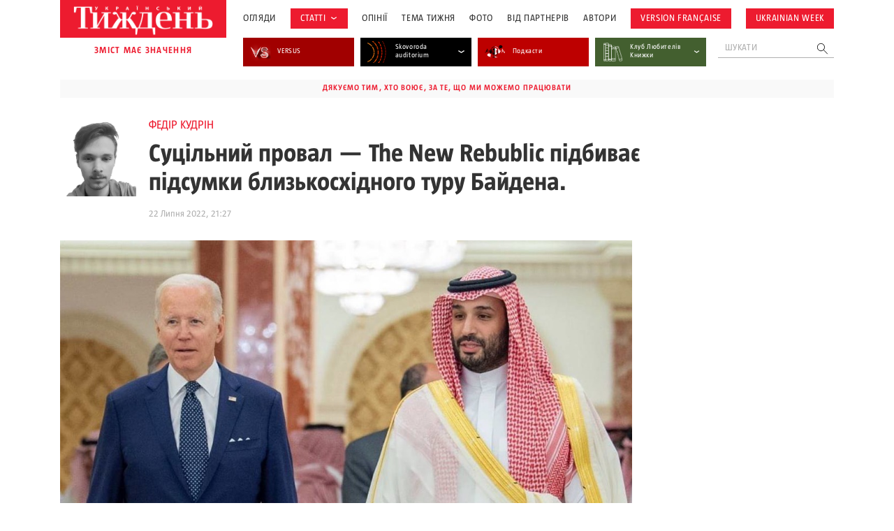

--- FILE ---
content_type: text/html; charset=UTF-8
request_url: https://tyzhden.ua/wp-admin/admin-ajax.php
body_size: 1032
content:
<div class="news-items"><div class="news-item post327526">
		<a href="https://tyzhden.ua/vid-vyrobnytstva-zbroi-do-zakhystu-enerhomerezh-iak-polshcha-hotuietsia-do-mozhlyvoi-vijny/" class="notLinkStyle" title="Від виробництва зброї до захисту енергомереж: як Польща готується до можливої війни">
			<div class="over"><div class="back" style="background-image: url(https://tyzhden.ua/wp-content/uploads/2025/11/brsk.jpg)";></div></div>
			<div class="post-block">
				<div class="info">
					
					<time class="date">14 Листопада, 2025</time>
				</div>
				<h3 class="title">Від виробництва зброї до захисту енергомереж: як Польща готується до можливої війни</h3>
				<div class="auth"><span onclick="location.href='https://tyzhden.ua/person/anastasiia-krupka/';return false;">Анастасія Крупка </span></div>
			</div>
		</a>
	</div><div class="news-item post327515">
		<a href="https://tyzhden.ua/svitova-presa-pro-koruptsijnyj-skandal-v-ukraini-te-shcho-tochno-vykorystaie-rosiia/" class="notLinkStyle" title="Світова преса про корупційний скандал в Україні: те, що точно використає Росія">
			<div class="over"><div class="back" style="background-image: url(https://tyzhden.ua/wp-content/uploads/2025/11/wscrr.jpg)";></div></div>
			<div class="post-block">
				<div class="info">
					
					<time class="date">13 Листопада, 2025</time>
				</div>
				<h3 class="title">Світова преса про корупційний скандал в Україні: те, що точно використає Росія</h3>
				<div class="auth"><span onclick="location.href='https://tyzhden.ua/person/vorozhbyt-olha/';return false;">Ольга Ворожбит </span></div>
			</div>
		</a>
	</div><div class="news-item post327508">
		<a href="https://tyzhden.ua/najbilsh-tryvalyj-shatdaun-u-ssha-pozadu-choho-ochikuvaty-dali/" class="notLinkStyle" title="Найбільш тривалий шатдаун у США позаду: чого очікувати далі?">
			<div class="over"><div class="back" style="background-image: url(https://tyzhden.ua/wp-content/uploads/2025/11/shtdwn.jpg)";></div></div>
			<div class="post-block">
				<div class="info">
					
					<time class="date">13 Листопада, 2025</time>
				</div>
				<h3 class="title">Найбільш тривалий шатдаун у США позаду: чого очікувати далі?</h3>
				<div class="auth"><span onclick="location.href='https://tyzhden.ua/person/anastasiia-krupka/';return false;">Анастасія Крупка </span></div>
			</div>
		</a>
	</div><div class="news-item post327510">
		<a href="https://tyzhden.ua/operatsiia-midas-koruptsiia-chy-derzhavna-zrada/" class="notLinkStyle" title="Операція «Мідас»: корупція чи державна зрада?">
			<div class="over"><div class="back" style="background-image: url(https://tyzhden.ua/wp-content/uploads/2025/11/nb.jpg)";></div></div>
			<div class="post-block">
				<div class="info">
					
					<time class="date">13 Листопада, 2025</time>
				</div>
				<h3 class="title">Операція «Мідас»: корупція чи державна зрада?</h3>
				<div class="auth"><span onclick="location.href='https://tyzhden.ua/person/viktor-taran/';return false;">Віктор Таран </span></div>
			</div>
		</a>
	</div><div class="news-item post327504">
		<a href="https://tyzhden.ua/mene-zvut-kalendar-sumna-tekhnika-v-tsekhu-majbutnoho/" class="notLinkStyle" title="«Мене звуть Календар»: сумна техніка в цеху майбутнього">
			<div class="over"><div class="back" style="background-image: url(https://tyzhden.ua/wp-content/uploads/2025/11/ul-klndr.jpg)";></div></div>
			<div class="post-block">
				<div class="info">
					<span class="cat cat-29067" onclick="location.href='https://tyzhden.ua/category/aktsenty/retsenzii/';return false;">Рецензії</span>
					<time class="date">13 Листопада, 2025</time>
				</div>
				<h3 class="title">«Мене звуть Календар»: сумна техніка в цеху майбутнього</h3>
				<div class="auth"><span onclick="location.href='https://tyzhden.ua/person/hanna-uliura/';return false;">Ганна Улюра </span></div>
			</div>
		</a>
	</div><div class="news-item post327415">
		<a href="https://tyzhden.ua/oflajn-i-tsyfrovyj-detoks-iak-nova-rozkish-i-pryvilej/" class="notLinkStyle" title="Офлайн і цифровий детокс як нова розкіш і привілей">
			<div class="over"><div class="back" style="background-image: url(https://tyzhden.ua/wp-content/uploads/2025/11/off.jpg)";></div></div>
			<div class="post-block">
				<div class="info">
					
					<time class="date">10 Листопада, 2025</time>
				</div>
				<h3 class="title">Офлайн і цифровий детокс як нова розкіш і привілей</h3>
				<div class="auth"><span onclick="location.href='https://tyzhden.ua/person/nestelieiev-maksym/';return false;">Максим Нестелєєв </span></div>
			</div>
		</a>
	</div><div class="news-item post327385">
		<a href="https://tyzhden.ua/khto-takyj-zoran-mamdani-novyj-mer-niu-jorka/" class="notLinkStyle" title="Хто такий Зоран Мамдані, новий мер Нью-Йорка">
			<div class="over"><div class="back" style="background-image: url(https://tyzhden.ua/wp-content/uploads/2025/11/Mamdani.jpg)";></div></div>
			<div class="post-block">
				<div class="info">
					
					<time class="date">7 Листопада, 2025</time>
				</div>
				<h3 class="title">Хто такий Зоран Мамдані, новий мер Нью-Йорка</h3>
				<div class="auth"><span onclick="location.href='https://tyzhden.ua/person/anastasiia-krupka/';return false;">Анастасія Крупка </span></div>
			</div>
		</a>
	</div></div><a href="https://tyzhden.ua/category/aktsenty/" class="load-more notLinkStyle">показати ще</a>

--- FILE ---
content_type: text/html; charset=utf-8
request_url: https://www.google.com/recaptcha/api2/aframe
body_size: 183
content:
<!DOCTYPE HTML><html><head><meta http-equiv="content-type" content="text/html; charset=UTF-8"></head><body><script nonce="bNR6UJjg8Hl_rcmKbyrkcw">/** Anti-fraud and anti-abuse applications only. See google.com/recaptcha */ try{var clients={'sodar':'https://pagead2.googlesyndication.com/pagead/sodar?'};window.addEventListener("message",function(a){try{if(a.source===window.parent){var b=JSON.parse(a.data);var c=clients[b['id']];if(c){var d=document.createElement('img');d.src=c+b['params']+'&rc='+(localStorage.getItem("rc::a")?sessionStorage.getItem("rc::b"):"");window.document.body.appendChild(d);sessionStorage.setItem("rc::e",parseInt(sessionStorage.getItem("rc::e")||0)+1);localStorage.setItem("rc::h",'1763312946224');}}}catch(b){}});window.parent.postMessage("_grecaptcha_ready", "*");}catch(b){}</script></body></html>

--- FILE ---
content_type: text/css
request_url: https://tyzhden.ua/wp-content/plugins/mega-giga-gallery-slider/mega-giga-gallery-slider.css?ver=6.8.2
body_size: 635
content:
.MGGS {
    margin-top: 3.57em;
    margin-bottom: 4.29em;
    margin-right: auto;
    margin-left: auto;
    text-align: center;
    max-width: 100%;
}

.MGGS .gallery {
    margin: 0;
    display: block;
}

.MGGS .wp-caption-text.gallery-caption{
    font-size: 1em;
} 

.MGGS_gallery-slider {
    width: 44.3em;
    max-width: 100%;
    margin: 0 !important;
    position: relative;
}

.MGGS .gallery-item {
    margin: 0;
    position: relative;
}


.MGGS_gallery-icon {
    padding-top: 25.28em;
    background-position: center;
    background-size: cover;
    background-repeat: no-repeat;
    position: relative;
}
.MGGS_gallery-icon > a{
    position: absolute;
    display: block;
    width: 100%;
    height: 100%;
    top: 0;
    left: 0;
}

.MGGS .gallery-caption+.MGGS_gallery-icon {
    filter: brightness(0.6);
}

.MGGS .gallery-caption {
    height: 0;
}

.MGGS .slick-current>.gallery-caption {
    bottom: 12%;
    position: absolute;
    display: block;
    height: fit-content;
    color: white;
    z-index: 1;
    left: 50%;
    width: 80%;
    max-height: 5em;
    transform: translateX(-50%);
    overflow: hidden;
}

.MGGS .slick-current>.gallery-caption.t-mar{
    bottom: 6%;
} 

.MGGS_panel-control {
    position: relative;
}

.MGGS_panel-control .slick-dots {
    list-style: none;
    position: absolute;
    bottom: 0.77em;
    left: 50%;
    transform: translateX(-50%);
    width: 90%;
    max-height: 2em;
    overflow: hidden;
}

.MGGS_panel-control .slick-dots li {
    display: inline-block;
    width: 1.92em;
    height: 0.357em;
    position: relative;
    cursor: pointer;
    border-radius: 0;
}

.MGGS_panel-control .slick-dots li:not(:first-child) {
    margin-left: 0.43em;
}

.MGGS_panel-control .slick-dots button {
    font-size: 0;
    line-height: 0;
    display: block;
    width: 100%;
    height: 100%;
    padding: 0;
    cursor: pointer;
    color: transparent;
    border: 0;
    outline: none;
    background: rgba(255, 255, 255, 0.2);
    opacity: 1;
    margin: 0 auto;
    border-radius: 0;
}

.MGGS_panel-control .slick-dots .slick-active button {
    background: #FB2651;
}

.MGGS_panel-control .slick-dots li::before {
    position: absolute;
    top: 0;
    left: 0;
    content: '';
    height: 100%;
    width: 0%;
    transition: width .2s;
    background: #FB2651;
}

.MGGS_panel-control .slick-dots li:hover::before {
    width: 100%;
}

.MGGS_panel-control .slick-arrow {
    position: absolute;
    bottom: 0;
    width: 2.86em;
    height: 25.28em;
    cursor: pointer;
    background-repeat: no-repeat;
    background-position: center;
    background-size: 75% auto;
}

.MGGS_panel-control .next::before,
.MGGS_panel-control .prev::before {
    position: absolute;
    top: 0;
    content: '';
    height: 100%;
    width: 100%;
    opacity: 0;
    transition: opacity .6s;
    background: #161616;
    z-index: 2;
}

.MGGS_panel-control .next::before {
    right: 0;
}

.MGGS_panel-control .prev::before {
    left: 0;
}

.MGGS_panel-control .next:hover::before,
.MGGS_panel-control .prev:hover::before {
    opacity: 0.3;
}

.MGGS_panel-control .next {
    right: 0;
    background-image: url(./mggs_next.svg);

}

.MGGS_panel-control .prev {
    left: 0;
    background-image: url(./mggs_prev.svg);
}

.MGGS_gallery-thumb.landscape {
    padding-top: 5em;
    width: 6.875em; 
    background-position: center;
    background-size: cover;
    background-repeat: no-repeat;
    cursor: pointer;
    position: relative;
}

.MGGS_gallery-thumbs .gallery-item{
    margin-left: 0.425em;
    margin-right: 0.425em;
}

.MGGS_gallery-thumb.landscape::before{
    content: '';
    width: 100%;
    height: 100%;
    position: absolute;
    top: 0;
    left: 0;
    opacity: 0;
    border: 2px solid #FB2651;
    transition: opacity .3s;
}

.MGGS_gallery-thumb.landscape:hover::before{
    opacity: 1;
}

.MGGS_gallery-thumbs{
    margin-left: 0.425em;
    margin-top: 0.95em;
}

.slick-current.slick-active .MGGS_gallery-thumb.landscape{
    border: 2px solid #FB2651;
}

.MGGS_gallery-thumbs{
    width: 100% !important;
}

@media (min-width: 651px){
    .MGGS {
        width: fit-content;
    }
}
@media (max-width: 650px){
    .MGGS {
        width: 100vw;
    }

    .MGGS_gallery-thumbs{
        margin-left: 0.95em;
        margin-top: 0.95em;
    }
}

--- FILE ---
content_type: text/css
request_url: https://tyzhden.ua/wp-content/themes/romanuke/inc/fonts/fonts.css?ver=20250909
body_size: -264
content:
@font-face {
    font-family: 'UT_Magazine';
    src: url('UT_Magazine/UT_Magazine-Regular.otf') format('opentype');
    font-weight: normal;
    font-style: normal;
    font-display: swap;
}

@font-face {
    font-family: 'UT_Magazine';
    src: url('UT_Magazine/UT_Magazine-Bold.otf') format('opentype');
    font-weight: bold;
    font-style: normal;
    font-display: swap;
}

@font-face {
    font-family: 'UT_Magazine';
    src: url('UT_Magazine/UT_Magazine-SemiBold.otf') format('opentype');
    font-weight: 600;
    font-style: normal;
    font-display: swap;
}


--- FILE ---
content_type: text/css
request_url: https://tyzhden.ua/wp-content/themes/romanuke/inc/css/style.d.css?ver=20250909
body_size: 2274
content:
.section_inner {
	margin-top: 3.125em;
	margin-bottom: 6.25em;
}

.flex_s_c {
	flex-flow: row;
	align-items: center;
}

#header .b_logo img {
	height: 3.6875em;
}

.logo_text {
	margin-top: 1.05em;
	font-size: 0.875em;
}

.search-mob {
	display: none;
}

header input[type='text'] {
	font-size: 0.875em;
	border-bottom: solid 1px var(--font2);
	padding: 0.439em 2.57143em 0.439em 0.7143em;
	background-position: center;
	background-size: cover;
	background-repeat: no-repeat;
	font-weight: 400;
	line-height: 1.15;
}

header input[type='submit'] {
	top: 50%;
	right: 0;
	transform: translateY(-50%) translateX(-50%);
	background: url(../images/search.svg);
	width: 1.25em;
	padding-top: 1.25em;
	background-repeat: no-repeat;
	background-position: center;
	background-size: cover;
}


#header .menu-item.topics {
	background-color: var(--h-font);
	padding: .5em 1em;
	border: solid 1px var(--h-font);
	position: relative;
	cursor: pointer;
}

#header .menu-item.topics .sub-menu {
	top: 2.2222em;
    left: 0;
}

#header .menu-item.topics:hover>a {
	color: var(--h-font)
}

#header .menu-item.topics>svg path {
	stroke: var(--bckgr);
}

#header .menu-item.topics:hover:before {
	opacity: 1;
}

#header .menu-item.topics>a {
	color: var(--bckgr)
}

#header .menu-item.topics::before {
	content: '';
	position: absolute;
	width: 100%;
	height: 100%;
	background: var(--bckgr);
	transition: opacity .3s;
	top: 0;
	left: 0;
	opacity: 0;
}

#header .menu-item.topics:hover {}

input[type='text'],
input[type='email'],
input[type='number'],
input[type='color'],
input[type='date'],
input[type='datetime'],
input[type='search'],
input[type='tel'],
input[type='time'],
input[type='url'],
input[type='month'],
input[type='week'],
textarea,
select {
	font-size: 1em;
	padding: .85em 1em;
	margin-bottom: 1em;
}

textarea {
	max-height: 10em;
}

input[type='submit'],
button {
	font-size: .9em;
	line-height: 1.2778em;
	padding: .6667em 1.3889em;
}

.wpcf7-not-valid-tip {
	font-size: .7em;
	bottom: -.75em;
	line-height: 1.5em;
	padding: .2em 1em;
}

.wpcf7 form .wpcf7-response-output {
	margin: 1.111em 0 0;
	font-size: .9em;
	line-height: 1.2;
	padding: .6667em 1.3889em;
}

/* footer */
footer {
	padding-top: 5em;
	padding-bottom: 6.25em;
}

footer .cols3 {
	max-width: 30%;
}

footer .copy.mob {
	display: none;
}

footer .social {
	margin-top: 2.3125em;
}

footer .col2 {
	margin-top: 1.375em;
}

footer .col3 {
	max-width: 17.875em;
}

footer .copy {
	margin-top: 4.75em;
}

footer .soc:not(:last-child) {
	margin-right: 1.55em;
}

footer .soc svg {
	width: 2.5em;
}

footer .col3 svg {
	align-self: flex-start;
	min-width: 1.5em;
}

.tt {
	font-size: 1.75em;
}

.news-item {
	margin-bottom: 2em;
}

.back {
	padding-top: 20em;
	transition: transform .5s;
}

.info {
	margin-top: 0.7em;
	font-size: 0.875em;
}

.over {
	overflow: hidden;
}

.news-item:hover .back {
	transform: scale(1.2);
}

.news-item .title {
	margin: 0.625em 0;
	font-weight: 400;
	font-size: 1em;
	line-height: 125%;
}

.widgets .social {
	display: flex;
	flex-wrap: wrap;
	justify-content: space-between;
}

.widgets .social svg {
	vertical-align: middle;
	width: 2em;
}

.cat {
	padding: 0.3125em 0.7142em;
	transition: all .2s;
}

.load-more {
	position: relative;
	transition: color .2s;
	padding: 1em 2.5em;
}

.load-more::before {
	content: '';
	position: absolute;
	width: 0;
	height: 100%;
	background: var(--h-font);
	transition: width .3s;
	top: 0;
	left: 0;
	z-index: -1;
}

.load-more:hover::before {
	width: 100%;
}

.load-more:hover {
	color: var(--bckgr) !important;
}

.gr.mob {
	opacity: 0;
	z-index: -11;
	visibility: hidden;
	position: absolute;
}

#header .b_menu_header-2 .sub-menu a:hover {
	color: var(--h-font);
}

#header .b_menu_header-2 .sub-menu li:not(:last-child) {
	margin-bottom: 0.5em;
}

@media(min-width: 1441px) {
	html {
		font-size: 16px;
	}

	.container {
		width: 1240px;
	}

	#header .header-menu-2>li {
		min-width: 14em;
	}
}


@media(min-width: 993px) and (max-width: 1440px) {
	.container {
		width: 86.6%;
	}


}

@media(min-width: 993px) {
	#header .header-menu-2>li {
		min-width: 24%;
	}
	#header .header-menu-2 span {
		font-size: 82%;
	}
	#header .menu-item-has-children.image_black:hover svg {
		transform: translate(-100%, -50%) rotate(180deg) !important;
	}
	#header .menu-item-has-children:hover .sub-menu{
		opacity: 1;
		visibility: visible;
		transform: translateY(0%);
	}
	#header .menu-item.menu-item-has-children.image_black svg {
		position: absolute;
		z-index: 2;
		transform: rotate(0deg) translate(-100%, -50%);
		z-index: 99;
		transition: all .2s;
	}

	.menu-item-has-children.image_black:after {
		right: calc(-1.3em - 4px);
		width: calc(1.3em + 10px);
	}

	.menu-item-has-children.image_black svg {
		right: calc(-1.65em - 4px);
		left: unset !important;
		top: 50%;
	}

	body {
		padding-top: 8.8em;
	}

	.nav {
		display: none;
	}

	#header .mar-desc {
		position: relative;
		margin-right: 1.625em;
	}

	header form {
		margin-left: 1.625em;
	}

	.spinner-master {
		display: none;
	}

	#header {
		position: absolute;
		z-index: 10;
	}

	#header .b_menu_header-2 .sub-menu,
	#page .b_menu_header-2 .sub-menu {
		opacity: 0;
		visibility: hidden;
		transform: translateY(-10%);
	}

	.admin-bar #header {
		top: 32px;
	}

	.b_menu_header {
		width: 100%;
		font-size: .9em;
	}

	#header ul {
		align-items: center;
		width: 100%;
		justify-content: space-between;
	}

	#header .container>.flex.desc {
		align-items: center;
	}

	#header .lang:not(:last-child) {
		margin-right: .75em !important;
	}


	#header .header-menu>.menu-item {
		display: inline-block;
	}

	#header .header-menu>.menu-item {
		margin-right: 1em;
		min-width: max-content;
	}

	#header .header-menu>.menu-item:last-child {
		margin-right: 0;
	}

	#header .menu-item-has-children {
		padding: 0.5em 0em;
	}

	#header .menu-item.menu-item-has-children svg {
		margin-left: 0.2em;
	}

	#header .header-menu>.menu-item>a {
		line-height: 1em;
		letter-spacing: .05em;
		position: relative;
		-webkit-transition: all .2s ease-out 0s;
		-moz-transition: all .2s ease-out 0s;
		-ms-transition: all .2s ease-out 0s;
		-o-transition: all .2s ease-out 0s;
		transition: all .2s ease-out 0s;
	}

	#header .search-desc {
		right: 0;
		position: absolute;
		bottom: -2em;
	}

	.fixm #header .search-desc {
		visibility: hidden;
		opacity: 0;
		transform: translateY(-50%);
		z-index: -1;
	}

	#header .menu-item-has-children.image_black {
		padding: 0 !important;
	}

	#header .menu-item-has-children.image_black .sub-menu {
		top: 100%
	}

	#header .sub-menu li::before {
		position: absolute;
		top: 50%;
		left: -2em;
		transform: translateY(-50%);
		content: '▪️';
		color: var(--font2);
		font-size: 0.5em;
	}

	#header .header-menu-2 .sub-menu li::before {
		left: -1em;
	}

	.ban.mob {
		display: none;
	}

	.ban.desc {
		position: absolute;
		top: 10.4em;
		transform: translateY(0);
		opacity: 1;
		visibility: visible;
		transition: all .2s;
		z-index: -1;
	}

	.fixm .ban.desc {
		transform: translateY(-100%);
		opacity: 0;
		visibility: hidden
	}

	.ban.desc span {
		display: none;
	}

	.logo_text {
		position: absolute;
	}

	.fixm .logo_text {
		left: 5.1em;
	}

	#header .sub-menu {
		position: absolute;
		background: var(--bckgr);
		box-shadow: 5px 8px 30px -8px rgb(60 61 74 / 15%);
		padding: 1.25em;
		padding-left: 2.25em;
		top: 85%;
		width: max-content;
		max-width: 12em;
		opacity: 0;
		visibility: hidden;
		transition: all .3s;
		flex-direction: column;
		align-items: flex-start;
		z-index: 1;
	}
	.content-column{
		padding-right: 2em;
	}
	#header .b_menu_header-2 .sub-menu {
		top: 95%;
	}
	.dflt .aligncenter{
		max-width: 100%;
	}
	header form {
		width: 11.375em;
	}

	#header .sub-menu li.menu-item:not(:last-child) {
		margin-bottom: 1.25em;
	}

	#header .menu-item-has-children:hover svg path {
		stroke: var(--h-font);
	}

	#header .menu-item-has-children:hover svg {
		transform: translateY(-60%) rotate(180deg);
	}

	#header .sub-menu a {
		color: var(--font2);
	}

	#header .menu-item:hover>a {
		color: var(--h-font);
	}

	#header>.container.pr>.flex.desc {
		justify-content: unset;
	}

	#header>.container.pr>.mobi {
		/* delete this */
		display: none;
	}

	#header .mob-men {
		display: flex;
		width: calc(100% - 18em);
		justify-content: space-between;
		align-items: center
	}


	#header .header-menu-2 .menu-item>a {
		height: 3.4em;
		overflow: hidden;
	}

	#header .header-menu-2 .menu-item:not(:last-child) {
		margin-right: 0.625em;
	}

	#header .header-menu-2 {
		width: 100%;
		justify-content: center;
	}

	#header .b_menu_header-2 {
		position: absolute;
		top: 100%;
		left: 18em;
		visibility: visible;
		opacity: 1;
		background: var(--bckgr);
		transition: all .2s;
		z-index: 0;
		width: 59.8%;
	}

	.fixm #header .b_menu_header-2 {
		visibility: hidden;
		opacity: 0;
		transform: translateY(-50%);
		z-index: -1;
	}

	.widgets {
		width: 23.145%;
		position: sticky;
		top: 7em;
		margin-bottom: 1.55em;
	}

	.widgets .social {
		padding: 0;
		margin-top: 0.25em;
		justify-content: center;
	}

	.widgets .social span {
		font-size: 1.5em;
		display: block;
		text-align: center;
		margin: 0 0 .625em;
		width: 100%;
		font-weight: 600;
	}

	.widgets .gr {
		margin-bottom: 1em;
	}

	.widget.widget_block {
		width: 100%;
		margin-bottom: 1em;
	}

	.gr {
		margin-bottom: 3.1em;
	}

	.social.mob {
		display: none;
	}

	.auth span:hover {
		color: var(--h-font);
	}

	#header .b_menu_header-2 .menu-item-has-children:hover svg {
		transform: rotate(180deg);
	}

	#header .b_menu_header-2 .menu-item-has-children:hover svg path {
		stroke: white;
	}

	#header .b_menu_header-2 .menu-item:hover>a {
		color: white;
	}

	#header>.container.pr>form {
		display: none;
	}

 .cat:not(.s1-cat):hover {
		border: solid 1px var(--h-font);
		color: var(--h-font) !important;
	}

	#page .mobi {
		display: none;
	}
}

@media(min-width: 651px) and (max-width: 992px) {
	html {
		font-size: 2.5vw;
	}

	.container {
		width: 90%;
	}

	.mob-men {
		padding-top: 3.5625em;
	}

	header form {
		width: 12.375em;
		margin-top: .8em;
	}

	.fixm .logo_text {
		left: 4.7em;
	}

	footer {
		font-size: 0.7em;
	}

	.nav svg {
		stroke: var(--h-font);
	}

	.nav {
		right: -5%;
		top: 0.4em;
	}

	.news-item {
		width: 100%;
	}

	.widgets .social {
		width: 72.59%;
	}

	header form {
		position: absolute;
		left: 50%;
		top: 1%;
	}

	#header>.container.pr {
		width: 100%;
	}

	#header>.container.pr>.flex.desc {
		background: var(--bckgr);
	}

	.fixm #header>.container.pr>.flex.desc {
		box-shadow: 0px 0px 21px -2px rgb(60 61 74 / 12%);
	}

	#header .mobi {
		width: 90%;
		margin-left: auto;
		margin-right: auto;
	}

	#header .header-menu-2 {
		flex-wrap: wrap;
		flex-direction: row;
		justify-content: space-between;
	}

	#header .b_menu_header-2 li.menu-item {
		width: 49%;
		margin-bottom: 0.625em !important;
		justify-content: space-between;
	}

	.b_menu_header-2 {
		margin-top: 2em;
	}

	.social.mob .soc:not(:last-child) {
		margin-right: 1.39em;
	}

	#page .mobi {
		width: 90%;
		margin-right: auto;
		margin-left: auto;
	}
}

--- FILE ---
content_type: text/css
request_url: https://tyzhden.ua/wp-content/themes/romanuke/inc/css/single.d.css?ver=20250909
body_size: 1328
content:
.dflt .stt {
    margin-bottom: 0;
    width: 105%;
    margin-top: 0.3947em;
}

.dflt.aut.ava-cl .stt {
    padding-left: 3.6842em;
}

.dflt .info {
    margin-top: 1.05em;
}

.dflt.aut.ava-cl .info {
    padding-left: 10em;
}

.a-name {
    font-size: 1.125em;
}

.ava {
    padding-top: 7.5em;
    width: 7.5em;
}

.author {
    line-height: 1;
}


.a-ex {
    font-size: 1.125em;
    color: var(--font2);
}

.ava {
    margin-right: 1.25em;
}

.post-foot .soc {
    margin-left: 0.8333333em;
    vertical-align: baseline;
}

.dflt ul:not([class])>li::before {
    top: .8em
}

.main-img {
    margin-top: 1.875em;
}

.entry-meta {
    margin-bottom: 3.125em;
}

.dflt h1 {
    margin-bottom: 0.3333em;
    margin-top: 1.316em;
}

.dflt h2 {
    font-size: 1.5555em;
}

.dflt p {
    margin-top: 1.1111em;
    margin-bottom: 1.667em;
}

.dflt blockquote>p {
    font-size: 1.33333em;
}

.dflt blockquote {
    margin-top: 2.7777em;
    margin-bottom: 2.7777em;
}

.dflt blockquote::before {
    left: 1.9em;
}

.post-foot {
    margin-top: 1.2em;
    font-size: 1.5em;
}

.post-foot>.flex {
    margin-bottom: 0.833333333em;
    align-items: baseline;
}

.read-more {
    margin-top: 4.1667em;
}

.read-more .tt {
    font-size: 1em;
    margin-left: 0;
    margin-top: 0em;
    margin-bottom: 1.25em;
}

.load-more {
    margin-top: 0.9375em;
}

.dflt .wp-caption-text {
    text-align: center;
}
.dflt .alignnone img{
    width: 100%;
}
.dflt .alignleft,
.dflt .alignright{
    max-width: 50%;
}
.dflt .alignleft{
    margin-right: 1em;
    float: left;
}
.dflt .alignright{
    margin-left: 1em;
    float: right;
}

.dflt .MGGS_gallery-slider.thumb + .MGGS_panel-control{
    position: initial;
}

.dflt .gallery{
    margin: 3.33em 0;
}

@media (min-width: 993px) {
    .dflt .MGGS_gallery-slider.thumb .wp-caption-text.gallery-caption,
    .dflt .MGGS_gallery-slider.thumb + .MGGS_panel-control + .MGGS_gallery-thumbs {
        width: 91.2%!important;
    }
}

@media (max-width: 992px) {
    main.site {
        margin-top: 2em;
    }
    #page .mobi{
        margin-bottom: 2em;
    }

    .MGGS_gallery-thumb.landscape {
        width: 5.87em;
    }

    .main-img {
        padding-top: 20em;
    }

    .dflt .gallery{
        gap: 1em;
    }
    .gallery-columns-2 .gallery-item{
        max-width: calc(50% - .5em);
        flex-basis: calc(50% - .5em);
    }
    .gallery-columns-3 .gallery-item,
    .gallery-columns-4 .gallery-item,
    .gallery-columns-5 .gallery-item,
    .gallery-columns-6 .gallery-item{
        max-width: calc(33.33% - .667em);
        flex-basis: calc(33.33% - .667em);
    }

    .dflt .stt,
    .dflt h1 {
        font-size: 1.375em;
    }

    .MGGS_gallery-thumbs {
        margin-left: 1.1em;
    }

    .edit-info {
        width: 18em;
        padding-right: 1em;
    }

    .edit-block .load-more {
        align-self: center;
        margin-right: 1em;
    }

    .edit-block,
    .edit-mob {
        justify-content: space-between;
    }

    .dflt .stt {
        width: 100%;
    }

}

@media (max-width: 991px) {

}

@media (min-width: 993px) {
    main.site {
        margin-top: 3em;
    }

    .dflt .stt,
    .dflt h1 {
        font-size: 2.375em;
    }

    .container.cont>* {
        display: inline-block;
    }

    header .single-content.dflt {
        margin-bottom: 0;
    }

    .dflt .entry-content {
        width: 82.34%;
        margin-left: auto;
        margin-right: auto;
    }

    .single-content.dflt {
        width: calc(100% - 19.8125em);
    }
    .alignleft + .alignleft, .alignright + .alignright{
        margin: 0 !important;
    }
    .main-img {
        padding-top: 33.75em;
    }

    .dflt iframe[src*="youtube"] {
        height: 30em;
        width: calc(100% + 8.65em);
        margin-left: -4.3em;
    }

    .dflt blockquote {
        width: calc(100% + 8.65em);
        margin-left: -4.3em;
    }

    .dflt h1 {
        margin-left: -2.03684em;
    }

    .dflt h2 {
        margin-left: -0.7143em;
    }

    .dflt p.read-also a {
        transition: color .2s;
    }

    .dflt p.read-also {
        font-size: 1.333em;
    }

    .dflt p.read-also a:hover {
        color: var(--h-font);
    }

    .MGGS {
        width: calc(100% + 8.65em);
        margin-left: -4.3em;
        max-width: none;
    }

    .MGGS_panel-control .slick-arrow {
        height: 33.75em;
    }

    .MGGS_gallery-icon {
        padding-top: 33.75em;
    }

    .MGGS_gallery-thumb.landscape {
        padding-top: 4.4444em;
        width: 6.111111em;
    }

    .MGGS_gallery-thumbs {
        margin-left: -0.416666667em;
    }

    .widgets {
        position: relative;
        top: 1.8em;
        float: right;
        transition: all .3s;
    }

    .fixw .widgets {
        top: 7.5em;
        position: sticky;
    }

    .dflt .alignnone{
        width: calc(100% + 8.65em)!important;
        margin-left: -4.3em;
        max-width: calc(100% + 8.65em);
    }
    .dflt .alignleft,
    .dflt .alignright {
        width: calc(50% + 4.325em);
    }
    .dflt .alignleft {
        margin-left: -4.3em;
        margin-right: 2em;
    }
    .dflt .alignright {
        margin-left: 2em;
        margin-right: -4.3em;
    }

    .dflt .gallery{
        width: 121.145%;
        margin-left: -10.5725%;
        gap: 1.2em;
    }
    .gallery-columns-2 .gallery-item{
        max-width: calc(50% - .6em);
        flex-basis: calc(50% - .6em);
    }
    .gallery-columns-3 .gallery-item{
        max-width: calc(33.33% - .8em);
        flex-basis: calc(33.33% - .8em);
    }
    .gallery-columns-4 .gallery-item{
        max-width: calc(25% - .9em);
        flex-basis: calc(25% - .9em);
    }
    .gallery-columns-5 .gallery-item{
        max-width: calc(20% - .96em);
        flex-basis: calc(20% - .96em);
    }
    .gallery-columns-6 .gallery-item{
        max-width: calc(16.67% - 1em);
        flex-basis: calc(16.67% - 1em);
    }
    
    .share.desc { /*
        display: block; */
        display: flex;
        flex-direction: row;
        align-items: center;
        justify-content: flex-start;
    }
    .share.desc a, 
    .share.desc a svg{
        display: block;
    }

    .share.mob {
        display: none;
    }

    .read-more .load-more {
        margin-left: 0;
    }

    .read-more .news-item {
        width: 48.373%;
        font-size: 0.583333em;
        margin-bottom: 1.1em;
    }

    .read-more .info .cat {
        display: none;
    }

    .read-more .post-block {
        width: calc(100% - 9.67143em);
        display: flex;
        flex-wrap: wrap;
        align-items: baseline;
    }

    .read-more .over {
        margin-right: 1.1em;
        height: fit-content;
        width: 8.57143em;
    }

    .read-more .back {
        padding-top: 5.7143em;
    }

    .read-more .info {
        margin-top: 0;
    }

    .read-more .author {
        margin-bottom: 0;
    }

    .read-more .auth {
        margin-bottom: 0;
    }

    .news-item .title {
        order: -1;
        width: 100%;
        margin-top: 0;
        margin-bottom: 0.35em;
        max-height: 3.9em;
        overflow-y: hidden;
    }

    .read-more .news-item a {
        display: flex;
        align-items: center;
    }


    .info,
    .auth span {
        margin-bottom: 0;
    }

    .sloider.MGGS {
        width: 100%;
        margin-left: 0;
    }

    .sloider.MGGS .MGGS_gallery-slider {
        width: 100%;
    }

    .sloider.MGGS .MGGS_gallery-thumbs {
        margin-left: 0;
    }

    .edit-block {
        margin-top: 1.9em;
    }

    .edit-pic {
        margin-right: 1.9em;
    }

    .edit-mob {
        display: contents;
    }

    .edit-info {
        width: 34em;
        padding-right: 1.9em;
    }


    .edit-block .load-more {
        z-index: 2;
        margin-right: 1.9em;
        width: 14.95em;
    }

    .edit-block span {
        font-size: 1.5em;
    }

    .edit-block .inf {
        margin-bottom: 1em;
    }
}


--- FILE ---
content_type: image/svg+xml
request_url: https://tyzhden.ua/wp-content/themes/romanuke/inc/images/search.svg
body_size: -207
content:
<svg width="18" height="17" viewBox="0 0 18 17" fill="none" xmlns="http://www.w3.org/2000/svg">
<path d="M10.5598 10.0598L17 16.5M12.2 6.1C12.2 9.19279 9.69279 11.7 6.6 11.7C3.50721 11.7 1 9.19279 1 6.1C1 3.00721 3.50721 0.5 6.6 0.5C9.69279 0.5 12.2 3.00721 12.2 6.1Z" stroke="#030303"/>
</svg>


--- FILE ---
content_type: application/javascript; charset=UTF-8
request_url: https://tyzhden.ua/cdn-cgi/challenge-platform/h/b/scripts/jsd/93954b626b88/main.js?
body_size: 4308
content:
window._cf_chl_opt={nMUP5:'b'};~function(i3,n,f,N,j,W,a,M){i3=Q,function(P,I,iJ,i2,U,s){for(iJ={P:444,I:344,U:371,s:345,c:431,C:382,E:336,y:430,T:445},i2=Q,U=P();!![];)try{if(s=parseInt(i2(iJ.P))/1*(parseInt(i2(iJ.I))/2)+-parseInt(i2(iJ.U))/3+parseInt(i2(iJ.s))/4*(parseInt(i2(iJ.c))/5)+parseInt(i2(iJ.C))/6+-parseInt(i2(iJ.E))/7+-parseInt(i2(iJ.y))/8+-parseInt(i2(iJ.T))/9,I===s)break;else U.push(U.shift())}catch(c){U.push(U.shift())}}(i,575244),n=this||self,f=n[i3(380)],N=function(iC,ic,ir,iY,i4,I,U,s){return iC={P:332,I:435},ic={P:376,I:376,U:358,s:376,c:417,C:376,E:399,y:358,T:399,A:376},ir={P:447},iY={P:447,I:399,U:418,s:446,c:419,C:418,E:418,y:446,T:419,A:402,K:358,x:358,D:358,Z:376,B:446,F:419,h:358,e:402,v:358,l:402,V:358,X:358,m:358,G:417},i4=i3,I=String[i4(iC.P)],U={'h':function(c,iL){return iL={P:397,I:399},null==c?'':U.g(c,6,function(C,i5){return i5=Q,i5(iL.P)[i5(iL.I)](C)})},'g':function(C,E,y,i6,T,A,K,x,D,Z,B,F,V,X,G,R,i0,i1){if(i6=i4,C==null)return'';for(A={},K={},x='',D=2,Z=3,B=2,F=[],V=0,X=0,G=0;G<C[i6(iY.P)];G+=1)if(R=C[i6(iY.I)](G),Object[i6(iY.U)][i6(iY.s)][i6(iY.c)](A,R)||(A[R]=Z++,K[R]=!0),i0=x+R,Object[i6(iY.C)][i6(iY.s)][i6(iY.c)](A,i0))x=i0;else{if(Object[i6(iY.E)][i6(iY.y)][i6(iY.T)](K,x)){if(256>x[i6(iY.A)](0)){for(T=0;T<B;V<<=1,E-1==X?(X=0,F[i6(iY.K)](y(V)),V=0):X++,T++);for(i1=x[i6(iY.A)](0),T=0;8>T;V=1.85&i1|V<<1,E-1==X?(X=0,F[i6(iY.x)](y(V)),V=0):X++,i1>>=1,T++);}else{for(i1=1,T=0;T<B;V=V<<1.27|i1,X==E-1?(X=0,F[i6(iY.D)](y(V)),V=0):X++,i1=0,T++);for(i1=x[i6(iY.A)](0),T=0;16>T;V=V<<1.39|1.43&i1,E-1==X?(X=0,F[i6(iY.D)](y(V)),V=0):X++,i1>>=1,T++);}D--,0==D&&(D=Math[i6(iY.Z)](2,B),B++),delete K[x]}else for(i1=A[x],T=0;T<B;V=1.12&i1|V<<1.99,X==E-1?(X=0,F[i6(iY.x)](y(V)),V=0):X++,i1>>=1,T++);x=(D--,0==D&&(D=Math[i6(iY.Z)](2,B),B++),A[i0]=Z++,String(R))}if(''!==x){if(Object[i6(iY.U)][i6(iY.B)][i6(iY.F)](K,x)){if(256>x[i6(iY.A)](0)){for(T=0;T<B;V<<=1,X==E-1?(X=0,F[i6(iY.h)](y(V)),V=0):X++,T++);for(i1=x[i6(iY.e)](0),T=0;8>T;V=V<<1.91|i1&1,X==E-1?(X=0,F[i6(iY.v)](y(V)),V=0):X++,i1>>=1,T++);}else{for(i1=1,T=0;T<B;V=i1|V<<1,X==E-1?(X=0,F[i6(iY.D)](y(V)),V=0):X++,i1=0,T++);for(i1=x[i6(iY.l)](0),T=0;16>T;V=V<<1.44|i1&1,X==E-1?(X=0,F[i6(iY.K)](y(V)),V=0):X++,i1>>=1,T++);}D--,0==D&&(D=Math[i6(iY.Z)](2,B),B++),delete K[x]}else for(i1=A[x],T=0;T<B;V=1.27&i1|V<<1,E-1==X?(X=0,F[i6(iY.V)](y(V)),V=0):X++,i1>>=1,T++);D--,D==0&&B++}for(i1=2,T=0;T<B;V=V<<1|i1&1.21,E-1==X?(X=0,F[i6(iY.X)](y(V)),V=0):X++,i1>>=1,T++);for(;;)if(V<<=1,X==E-1){F[i6(iY.m)](y(V));break}else X++;return F[i6(iY.G)]('')},'j':function(c,is,i7){return is={P:402},i7=i4,c==null?'':c==''?null:U.i(c[i7(ir.P)],32768,function(C,i8){return i8=i7,c[i8(is.P)](C)})},'i':function(C,E,y,i9,T,A,K,x,D,Z,B,F,V,X,G,R,i1,i0){for(i9=i4,T=[],A=4,K=4,x=3,D=[],F=y(0),V=E,X=1,Z=0;3>Z;T[Z]=Z,Z+=1);for(G=0,R=Math[i9(ic.P)](2,2),B=1;B!=R;i0=F&V,V>>=1,0==V&&(V=E,F=y(X++)),G|=(0<i0?1:0)*B,B<<=1);switch(G){case 0:for(G=0,R=Math[i9(ic.I)](2,8),B=1;R!=B;i0=F&V,V>>=1,0==V&&(V=E,F=y(X++)),G|=(0<i0?1:0)*B,B<<=1);i1=I(G);break;case 1:for(G=0,R=Math[i9(ic.P)](2,16),B=1;B!=R;i0=V&F,V>>=1,0==V&&(V=E,F=y(X++)),G|=(0<i0?1:0)*B,B<<=1);i1=I(G);break;case 2:return''}for(Z=T[3]=i1,D[i9(ic.U)](i1);;){if(X>C)return'';for(G=0,R=Math[i9(ic.s)](2,x),B=1;R!=B;i0=V&F,V>>=1,0==V&&(V=E,F=y(X++)),G|=(0<i0?1:0)*B,B<<=1);switch(i1=G){case 0:for(G=0,R=Math[i9(ic.P)](2,8),B=1;R!=B;i0=V&F,V>>=1,0==V&&(V=E,F=y(X++)),G|=(0<i0?1:0)*B,B<<=1);T[K++]=I(G),i1=K-1,A--;break;case 1:for(G=0,R=Math[i9(ic.s)](2,16),B=1;B!=R;i0=V&F,V>>=1,V==0&&(V=E,F=y(X++)),G|=B*(0<i0?1:0),B<<=1);T[K++]=I(G),i1=K-1,A--;break;case 2:return D[i9(ic.c)]('')}if(A==0&&(A=Math[i9(ic.C)](2,x),x++),T[i1])i1=T[i1];else if(K===i1)i1=Z+Z[i9(ic.E)](0);else return null;D[i9(ic.y)](i1),T[K++]=Z+i1[i9(ic.T)](0),A--,Z=i1,0==A&&(A=Math[i9(ic.A)](2,x),x++)}}},s={},s[i4(iC.I)]=U.h,s}(),j={},j[i3(390)]='o',j[i3(434)]='s',j[i3(424)]='u',j[i3(351)]='z',j[i3(340)]='n',j[i3(427)]='I',j[i3(342)]='b',W=j,n[i3(443)]=function(P,I,U,s,iu,iw,iK,iI,E,y,T,A,K,x){if(iu={P:347,I:395,U:442,s:421,c:373,C:426,E:373,y:364,T:436,A:447,K:394,x:360},iw={P:365,I:447,U:387},iK={P:418,I:446,U:419,s:358},iI=i3,null===I||void 0===I)return s;for(E=k(I),P[iI(iu.P)][iI(iu.I)]&&(E=E[iI(iu.U)](P[iI(iu.P)][iI(iu.I)](I))),E=P[iI(iu.s)][iI(iu.c)]&&P[iI(iu.C)]?P[iI(iu.s)][iI(iu.E)](new P[(iI(iu.C))](E)):function(D,iU,Z){for(iU=iI,D[iU(iw.P)](),Z=0;Z<D[iU(iw.I)];D[Z]===D[Z+1]?D[iU(iw.U)](Z+1,1):Z+=1);return D}(E),y='nAsAaAb'.split('A'),y=y[iI(iu.y)][iI(iu.T)](y),T=0;T<E[iI(iu.A)];A=E[T],K=H(P,I,A),y(K)?(x='s'===K&&!P[iI(iu.K)](I[A]),iI(iu.x)===U+A?C(U+A,K):x||C(U+A,I[A])):C(U+A,K),T++);return s;function C(D,Z,iz){iz=Q,Object[iz(iK.P)][iz(iK.I)][iz(iK.U)](s,Z)||(s[Z]=[]),s[Z][iz(iK.s)](D)}},a=i3(369)[i3(362)](';'),M=a[i3(364)][i3(436)](a),n[i3(428)]=function(P,I,iD,iN,U,s,C,E){for(iD={P:429,I:447,U:370,s:358,c:349},iN=i3,U=Object[iN(iD.P)](I),s=0;s<U[iN(iD.I)];s++)if(C=U[s],C==='f'&&(C='N'),P[C]){for(E=0;E<I[U[s]][iN(iD.I)];-1===P[C][iN(iD.U)](I[U[s]][E])&&(M(I[U[s]][E])||P[C][iN(iD.s)]('o.'+I[U[s]][E])),E++);}else P[C]=I[U[s]][iN(iD.c)](function(y){return'o.'+y})},d();function Y(U,s,Q0,io,c,C,E){if(Q0={P:343,I:440,U:334,s:400,c:409,C:403,E:378,y:385,T:400,A:409,K:352,x:354},io=i3,c=io(Q0.P),!U[io(Q0.I)])return;s===io(Q0.U)?(C={},C[io(Q0.s)]=c,C[io(Q0.c)]=U.r,C[io(Q0.C)]=io(Q0.U),n[io(Q0.E)][io(Q0.y)](C,'*')):(E={},E[io(Q0.T)]=c,E[io(Q0.A)]=U.r,E[io(Q0.C)]=io(Q0.K),E[io(Q0.x)]=s,n[io(Q0.E)][io(Q0.y)](E,'*'))}function O(P,I,iE,ii){return iE={P:388,I:388,U:418,s:405,c:419,C:370,E:393},ii=i3,I instanceof P[ii(iE.P)]&&0<P[ii(iE.I)][ii(iE.U)][ii(iE.s)][ii(iE.c)](I)[ii(iE.C)](ii(iE.E))}function i(Q1){return Q1='chlApiUrl,stringify,jsd,api,ontimeout,concat,Ijql6,10171gYBihE,12639213zEKBYX,hasOwnProperty,length,open,fromCharCode,addEventListener,success,isArray,1567713XvpnKH,send,tabIndex,http-code:,number,Brug8,boolean,cloudflare-invisible,134guhFLa,3284FwnBpO,appendChild,Object,createElement,map,onerror,symbol,error,readyState,detail,chlApiClientVersion,function,POST,push,DOMContentLoaded,d.cookie,chlApiSitekey,split,__CF$cv$params,includes,sort,error on cf_chl_props,removeChild,errorInfoObject,_cf_chl_opt;kdLcs8;ZYSYt6;mJfw0;CntK7;Fikdj5;PZulp7;bMAJa5;LsaOO2;cwlZd3;xrOqw4;MoGZ8;ZxbA6;vlPW5;Ijql6;UxIdq5;sfiTj7;FtwmA0,indexOf,392514GHDEDG,display: none,from,contentWindow,floor,pow,getPrototypeOf,parent,timeout,document,onload,4523940COQJXJ,catch,xhr-error,postMessage,random,splice,Function,_cf_chl_opt,object,onreadystatechange,XMLHttpRequest,[native code],isNaN,getOwnPropertyNames,msg,ZGA0wuQ4lV3E5C-8F$OvfWBXkRebKahms+JpTS9UPtiYHDIoxNyjz1M7Lcng2drq6,status,charAt,source,nMUP5,charCodeAt,event,iframe,toString,navigator,style,contentDocument,sid,JwVtE8,/jsd/oneshot/93954b626b88/0.11951937874617646:1763310222:b7iZKspSgCUvY2o_vESXpL26O6Fvbnjc1459NTD7znQ/,/invisible/jsd,/cdn-cgi/challenge-platform/h/,chlApiRumWidgetAgeMs,clientInformation,now,join,prototype,call,body,Array,loading,VIQF7,undefined,chctx,Set,bigint,UxIdq5,keys,335320ETjvUm,5730DhIWyw,/b/ov1/0.11951937874617646:1763310222:b7iZKspSgCUvY2o_vESXpL26O6Fvbnjc1459NTD7znQ/,evkH5,string,mECTDhrE,bind'.split(','),i=function(){return Q1},i()}function L(s,c,iX,ia,C,E,y,T,A,K,x,D){if(iX={P:396,I:352,U:363,s:413,c:389,C:401,E:432,y:412,T:392,A:448,K:357,x:379,D:441,Z:361,B:433,F:437,h:423,e:414,v:389,l:410,V:355,X:389,m:341,G:368,b:425,R:400,i0:439,i1:337,im:435},ia=i3,!g(.01))return![];E=(C={},C[ia(iX.P)]=s,C[ia(iX.I)]=c,C);try{y=n[ia(iX.U)],T=ia(iX.s)+n[ia(iX.c)][ia(iX.C)]+ia(iX.E)+y.r+ia(iX.y),A=new n[(ia(iX.T))](),A[ia(iX.A)](ia(iX.K),T),A[ia(iX.x)]=2500,A[ia(iX.D)]=function(){},K={},K[ia(iX.Z)]=n[ia(iX.c)][ia(iX.B)],K[ia(iX.F)]=n[ia(iX.c)][ia(iX.h)],K[ia(iX.e)]=n[ia(iX.v)][ia(iX.l)],K[ia(iX.V)]=n[ia(iX.X)][ia(iX.m)],x=K,D={},D[ia(iX.G)]=E,D[ia(iX.b)]=x,D[ia(iX.R)]=ia(iX.i0),A[ia(iX.i1)](N[ia(iX.im)](D))}catch(Z){}}function Q(P,z,I){return I=i(),Q=function(U,n,f){return U=U-332,f=I[U],f},Q(P,z)}function S(iZ,ij,U,s,c,C,E){ij=(iZ={P:348,I:404,U:407,s:372,c:338,C:420,E:346,y:374,T:415,A:406,K:408,x:367},i3);try{return U=f[ij(iZ.P)](ij(iZ.I)),U[ij(iZ.U)]=ij(iZ.s),U[ij(iZ.c)]='-1',f[ij(iZ.C)][ij(iZ.E)](U),s=U[ij(iZ.y)],c={},c=Ijql6(s,s,'',c),c=Ijql6(s,s[ij(iZ.T)]||s[ij(iZ.A)],'n.',c),c=Ijql6(s,U[ij(iZ.K)],'d.',c),f[ij(iZ.C)][ij(iZ.x)](U),C={},C.r=c,C.e=null,C}catch(y){return E={},E.r={},E.e=y,E}}function H(P,I,U,iT,iQ,s){iQ=(iT={P:383,I:421,U:335,s:356},i3);try{return I[U][iQ(iT.P)](function(){}),'p'}catch(C){}try{if(I[U]==null)return I[U]===void 0?'u':'x'}catch(E){return'i'}return P[iQ(iT.I)][iQ(iT.U)](I[U])?'a':I[U]===P[iQ(iT.I)]?'D':I[U]===!0?'T':I[U]===!1?'F':(s=typeof I[U],iQ(iT.s)==s?O(P,I[U])?'N':'f':W[s]||'?')}function J(P,I,il,iv,ie,ih,it,U,s){il={P:363,I:392,U:448,s:357,c:413,C:389,E:401,y:411,T:440,A:379,K:441,x:381,D:350,Z:337,B:435,F:438},iv={P:384},ie={P:398,I:398,U:334,s:339,c:398},ih={P:379},it=i3,U=n[it(il.P)],s=new n[(it(il.I))](),s[it(il.U)](it(il.s),it(il.c)+n[it(il.C)][it(il.E)]+it(il.y)+U.r),U[it(il.T)]&&(s[it(il.A)]=5e3,s[it(il.K)]=function(iq){iq=it,I(iq(ih.P))}),s[it(il.x)]=function(iH){iH=it,s[iH(ie.P)]>=200&&s[iH(ie.I)]<300?I(iH(ie.U)):I(iH(ie.s)+s[iH(ie.c)])},s[it(il.D)]=function(ik){ik=it,I(ik(iv.P))},s[it(il.Z)](N[it(il.B)](JSON[it(il.F)](P)))}function k(P,iA,iP,I){for(iA={P:442,I:429,U:377},iP=i3,I=[];null!==P;I=I[iP(iA.P)](Object[iP(iA.I)](P)),P=Object[iP(iA.U)](P));return I}function d(iR,ip,iG,iM,P,I,U,s,c){if(iR={P:363,I:440,U:353,s:422,c:333,C:359,E:391,y:391},ip={P:353,I:422,U:391},iG={P:366},iM=i3,P=n[iM(iR.P)],!P)return;if(!o())return;(I=![],U=P[iM(iR.I)]===!![],s=function(iS,C){if(iS=iM,!I){if(I=!![],!o())return;C=S(),J(C.r,function(E){Y(P,E)}),C.e&&L(iS(iG.P),C.e)}},f[iM(iR.U)]!==iM(iR.s))?s():n[iM(iR.c)]?f[iM(iR.c)](iM(iR.C),s):(c=f[iM(iR.E)]||function(){},f[iM(iR.y)]=function(ig){ig=iM,c(),f[ig(ip.P)]!==ig(ip.I)&&(f[ig(ip.U)]=c,s())})}function g(P,iB,iW){return iB={P:386},iW=i3,Math[iW(iB.P)]()<P}function o(iF,iO,P,I,U,s){return iF={P:363,I:375,U:416},iO=i3,P=n[iO(iF.P)],I=3600,U=Math[iO(iF.I)](+atob(P.t)),s=Math[iO(iF.I)](Date[iO(iF.U)]()/1e3),s-U>I?![]:!![]}}()

--- FILE ---
content_type: application/javascript; charset=UTF-8
request_url: https://tyzhden.ua/cdn-cgi/challenge-platform/h/b/scripts/jsd/93954b626b88/main.js?
body_size: 4451
content:
window._cf_chl_opt={nMUP5:'b'};~function(i3,n,f,N,j,W,a,M){i3=Q,function(P,I,iJ,i2,U,s){for(iJ={P:398,I:473,U:407,s:419,c:446,C:426,E:484,y:486,T:455,A:423,K:436},i2=Q,U=P();!![];)try{if(s=parseInt(i2(iJ.P))/1+parseInt(i2(iJ.I))/2*(parseInt(i2(iJ.U))/3)+parseInt(i2(iJ.s))/4+-parseInt(i2(iJ.c))/5*(parseInt(i2(iJ.C))/6)+parseInt(i2(iJ.E))/7*(parseInt(i2(iJ.y))/8)+-parseInt(i2(iJ.T))/9*(parseInt(i2(iJ.A))/10)+-parseInt(i2(iJ.K))/11,s===I)break;else U.push(U.shift())}catch(c){U.push(U.shift())}}(i,856551),n=this||self,f=n[i3(432)],N=function(iC,ic,ir,iY,iL,i4,I,U,s){return iC={P:381,I:472},ic={P:387,I:387,U:406,s:387,c:387,C:460,E:387,y:382,T:406,A:387},ir={P:463},iY={P:463,I:382,U:383,s:401,c:428,C:401,E:401,y:457,T:406,A:457,K:406,x:457,D:406,Z:387,B:387,F:428,h:457,e:457,v:406,l:457,V:387,X:406,m:406,G:460},iL={P:459,I:382},i4=i3,I=String[i4(iC.P)],U={'h':function(c){return c==null?'':U.g(c,6,function(C,i5){return i5=Q,i5(iL.P)[i5(iL.I)](C)})},'g':function(C,E,y,i6,T,A,K,x,D,Z,B,F,V,X,G,R,i0,i1){if(i6=i4,null==C)return'';for(A={},K={},x='',D=2,Z=3,B=2,F=[],V=0,X=0,G=0;G<C[i6(iY.P)];G+=1)if(R=C[i6(iY.I)](G),Object[i6(iY.U)][i6(iY.s)][i6(iY.c)](A,R)||(A[R]=Z++,K[R]=!0),i0=x+R,Object[i6(iY.U)][i6(iY.C)][i6(iY.c)](A,i0))x=i0;else{if(Object[i6(iY.U)][i6(iY.E)][i6(iY.c)](K,x)){if(256>x[i6(iY.y)](0)){for(T=0;T<B;V<<=1,E-1==X?(X=0,F[i6(iY.T)](y(V)),V=0):X++,T++);for(i1=x[i6(iY.A)](0),T=0;8>T;V=i1&1|V<<1,E-1==X?(X=0,F[i6(iY.K)](y(V)),V=0):X++,i1>>=1,T++);}else{for(i1=1,T=0;T<B;V=V<<1.07|i1,E-1==X?(X=0,F[i6(iY.T)](y(V)),V=0):X++,i1=0,T++);for(i1=x[i6(iY.x)](0),T=0;16>T;V=1.99&i1|V<<1.86,E-1==X?(X=0,F[i6(iY.D)](y(V)),V=0):X++,i1>>=1,T++);}D--,D==0&&(D=Math[i6(iY.Z)](2,B),B++),delete K[x]}else for(i1=A[x],T=0;T<B;V=V<<1|i1&1,X==E-1?(X=0,F[i6(iY.T)](y(V)),V=0):X++,i1>>=1,T++);x=(D--,0==D&&(D=Math[i6(iY.B)](2,B),B++),A[i0]=Z++,String(R))}if(''!==x){if(Object[i6(iY.U)][i6(iY.C)][i6(iY.F)](K,x)){if(256>x[i6(iY.h)](0)){for(T=0;T<B;V<<=1,E-1==X?(X=0,F[i6(iY.K)](y(V)),V=0):X++,T++);for(i1=x[i6(iY.e)](0),T=0;8>T;V=V<<1|i1&1,E-1==X?(X=0,F[i6(iY.v)](y(V)),V=0):X++,i1>>=1,T++);}else{for(i1=1,T=0;T<B;V=i1|V<<1.5,E-1==X?(X=0,F[i6(iY.T)](y(V)),V=0):X++,i1=0,T++);for(i1=x[i6(iY.l)](0),T=0;16>T;V=1.67&i1|V<<1,E-1==X?(X=0,F[i6(iY.T)](y(V)),V=0):X++,i1>>=1,T++);}D--,0==D&&(D=Math[i6(iY.V)](2,B),B++),delete K[x]}else for(i1=A[x],T=0;T<B;V=i1&1|V<<1,E-1==X?(X=0,F[i6(iY.v)](y(V)),V=0):X++,i1>>=1,T++);D--,0==D&&B++}for(i1=2,T=0;T<B;V=1.18&i1|V<<1,E-1==X?(X=0,F[i6(iY.X)](y(V)),V=0):X++,i1>>=1,T++);for(;;)if(V<<=1,E-1==X){F[i6(iY.m)](y(V));break}else X++;return F[i6(iY.G)]('')},'j':function(c,is,i7){return is={P:457},i7=i4,null==c?'':c==''?null:U.i(c[i7(ir.P)],32768,function(C,i8){return i8=i7,c[i8(is.P)](C)})},'i':function(C,E,y,i9,T,A,K,x,D,Z,B,F,V,X,G,R,i1,i0){for(i9=i4,T=[],A=4,K=4,x=3,D=[],F=y(0),V=E,X=1,Z=0;3>Z;T[Z]=Z,Z+=1);for(G=0,R=Math[i9(ic.P)](2,2),B=1;B!=R;i0=F&V,V>>=1,V==0&&(V=E,F=y(X++)),G|=(0<i0?1:0)*B,B<<=1);switch(G){case 0:for(G=0,R=Math[i9(ic.P)](2,8),B=1;R!=B;i0=F&V,V>>=1,V==0&&(V=E,F=y(X++)),G|=(0<i0?1:0)*B,B<<=1);i1=I(G);break;case 1:for(G=0,R=Math[i9(ic.I)](2,16),B=1;R!=B;i0=V&F,V>>=1,V==0&&(V=E,F=y(X++)),G|=B*(0<i0?1:0),B<<=1);i1=I(G);break;case 2:return''}for(Z=T[3]=i1,D[i9(ic.U)](i1);;){if(X>C)return'';for(G=0,R=Math[i9(ic.I)](2,x),B=1;B!=R;i0=F&V,V>>=1,0==V&&(V=E,F=y(X++)),G|=(0<i0?1:0)*B,B<<=1);switch(i1=G){case 0:for(G=0,R=Math[i9(ic.s)](2,8),B=1;B!=R;i0=V&F,V>>=1,V==0&&(V=E,F=y(X++)),G|=B*(0<i0?1:0),B<<=1);T[K++]=I(G),i1=K-1,A--;break;case 1:for(G=0,R=Math[i9(ic.c)](2,16),B=1;R!=B;i0=V&F,V>>=1,V==0&&(V=E,F=y(X++)),G|=B*(0<i0?1:0),B<<=1);T[K++]=I(G),i1=K-1,A--;break;case 2:return D[i9(ic.C)]('')}if(A==0&&(A=Math[i9(ic.E)](2,x),x++),T[i1])i1=T[i1];else if(i1===K)i1=Z+Z[i9(ic.y)](0);else return null;D[i9(ic.T)](i1),T[K++]=Z+i1[i9(ic.y)](0),A--,Z=i1,0==A&&(A=Math[i9(ic.A)](2,x),x++)}}},s={},s[i4(iC.I)]=U.h,s}(),j={},j[i3(399)]='o',j[i3(435)]='s',j[i3(444)]='u',j[i3(421)]='z',j[i3(412)]='n',j[i3(378)]='I',j[i3(384)]='b',W=j,n[i3(433)]=function(P,I,U,s,iu,iw,iK,iI,E,y,T,A,K,x){if(iu={P:452,I:379,U:496,s:379,c:483,C:410,E:468,y:483,T:410,A:408,K:456,x:463,D:481,Z:449},iw={P:493,I:463,U:464},iK={P:383,I:401,U:428,s:406},iI=i3,I===null||void 0===I)return s;for(E=k(I),P[iI(iu.P)][iI(iu.I)]&&(E=E[iI(iu.U)](P[iI(iu.P)][iI(iu.s)](I))),E=P[iI(iu.c)][iI(iu.C)]&&P[iI(iu.E)]?P[iI(iu.y)][iI(iu.T)](new P[(iI(iu.E))](E)):function(D,iU,Z){for(iU=iI,D[iU(iw.P)](),Z=0;Z<D[iU(iw.I)];D[Z]===D[Z+1]?D[iU(iw.U)](Z+1,1):Z+=1);return D}(E),y='nAsAaAb'.split('A'),y=y[iI(iu.A)][iI(iu.K)](y),T=0;T<E[iI(iu.x)];A=E[T],K=H(P,I,A),y(K)?(x=K==='s'&&!P[iI(iu.D)](I[A]),iI(iu.Z)===U+A?C(U+A,K):x||C(U+A,I[A])):C(U+A,K),T++);return s;function C(D,Z,iz){iz=Q,Object[iz(iK.P)][iz(iK.I)][iz(iK.U)](s,Z)||(s[Z]=[]),s[Z][iz(iK.s)](D)}},a=i3(491)[i3(492)](';'),M=a[i3(408)][i3(456)](a),n[i3(422)]=function(P,I,iD,iN,U,s,C,E){for(iD={P:391,I:463,U:463,s:476,c:406,C:400},iN=i3,U=Object[iN(iD.P)](I),s=0;s<U[iN(iD.I)];s++)if(C=U[s],C==='f'&&(C='N'),P[C]){for(E=0;E<I[U[s]][iN(iD.U)];-1===P[C][iN(iD.s)](I[U[s]][E])&&(M(I[U[s]][E])||P[C][iN(iD.c)]('o.'+I[U[s]][E])),E++);}else P[C]=I[U[s]][iN(iD.C)](function(y){return'o.'+y})},d();function k(P,iA,iP,I){for(iA={P:496,I:391,U:418},iP=i3,I=[];null!==P;I=I[iP(iA.P)](Object[iP(iA.I)](P)),P=Object[iP(iA.U)](P));return I}function L(s,c,iX,ia,C,E,y,T,A,K,x,D){if(iX={P:462,I:439,U:409,s:394,c:482,C:424,E:448,y:397,T:431,A:441,K:454,x:402,D:451,Z:458,B:482,F:437,h:469,e:482,v:480,l:461,V:482,X:404,m:396,G:482,b:453,R:427,i0:403,i1:440,im:414,iG:442,ib:472},ia=i3,!g(.01))return![];E=(C={},C[ia(iX.P)]=s,C[ia(iX.I)]=c,C);try{y=n[ia(iX.U)],T=ia(iX.s)+n[ia(iX.c)][ia(iX.C)]+ia(iX.E)+y.r+ia(iX.y),A=new n[(ia(iX.T))](),A[ia(iX.A)](ia(iX.K),T),A[ia(iX.x)]=2500,A[ia(iX.D)]=function(){},K={},K[ia(iX.Z)]=n[ia(iX.B)][ia(iX.F)],K[ia(iX.h)]=n[ia(iX.e)][ia(iX.v)],K[ia(iX.l)]=n[ia(iX.V)][ia(iX.X)],K[ia(iX.m)]=n[ia(iX.G)][ia(iX.b)],x=K,D={},D[ia(iX.R)]=E,D[ia(iX.i0)]=x,D[ia(iX.i1)]=ia(iX.im),A[ia(iX.iG)](N[ia(iX.ib)](D))}catch(Z){}}function J(P,I,il,iv,ie,ih,it,U,s){il={P:409,I:431,U:441,s:454,c:394,C:482,E:424,y:450,T:467,A:402,K:451,x:411,D:395,Z:442,B:472,F:393},iv={P:490},ie={P:438,I:438,U:479,s:392,c:438},ih={P:402},it=i3,U=n[it(il.P)],s=new n[(it(il.I))](),s[it(il.U)](it(il.s),it(il.c)+n[it(il.C)][it(il.E)]+it(il.y)+U.r),U[it(il.T)]&&(s[it(il.A)]=5e3,s[it(il.K)]=function(iq){iq=it,I(iq(ih.P))}),s[it(il.x)]=function(iH){iH=it,s[iH(ie.P)]>=200&&s[iH(ie.I)]<300?I(iH(ie.U)):I(iH(ie.s)+s[iH(ie.c)])},s[it(il.D)]=function(ik){ik=it,I(ik(iv.P))},s[it(il.Z)](N[it(il.B)](JSON[it(il.F)](P)))}function O(P,I,iE,ii){return iE={P:420,I:420,U:383,s:474,c:428,C:476,E:487},ii=i3,I instanceof P[ii(iE.P)]&&0<P[ii(iE.I)][ii(iE.U)][ii(iE.s)][ii(iE.c)](I)[ii(iE.C)](ii(iE.E))}function Q(P,z,I){return I=i(),Q=function(U,n,f){return U=U-378,f=I[U],f},Q(P,z)}function i(Q1){return Q1='readyState,body,xhr-error,_cf_chl_opt;kdLcs8;ZYSYt6;mJfw0;CntK7;Fikdj5;PZulp7;bMAJa5;LsaOO2;cwlZd3;xrOqw4;MoGZ8;ZxbA6;vlPW5;Ijql6;UxIdq5;sfiTj7;FtwmA0,split,sort,function,error on cf_chl_props,concat,bigint,getOwnPropertyNames,navigator,fromCharCode,charAt,prototype,boolean,cloudflare-invisible,parent,pow,random,postMessage,detail,keys,http-code:,stringify,/cdn-cgi/challenge-platform/h/,onerror,chlApiClientVersion,/invisible/jsd,53509wmsLwa,object,map,hasOwnProperty,timeout,chctx,JwVtE8,DOMContentLoaded,push,3021dIFbIC,includes,__CF$cv$params,from,onload,number,appendChild,jsd,tabIndex,contentWindow,clientInformation,getPrototypeOf,1062488mBrzDI,Function,symbol,UxIdq5,2913520HAoVBS,nMUP5,catch,270vxLpWP,errorInfoObject,call,loading,createElement,XMLHttpRequest,document,Ijql6,isArray,string,21461099bzXrAd,evkH5,status,error,source,open,send,sid,undefined,addEventListener,37855MGGuZE,now,/b/ov1/0.11951937874617646:1763310222:b7iZKspSgCUvY2o_vESXpL26O6Fvbnjc1459NTD7znQ/,d.cookie,/jsd/oneshot/93954b626b88/0.11951937874617646:1763310222:b7iZKspSgCUvY2o_vESXpL26O6Fvbnjc1459NTD7znQ/,ontimeout,Object,Brug8,POST,9TLsGNY,bind,charCodeAt,chlApiSitekey,ZGA0wuQ4lV3E5C-8F$OvfWBXkRebKahms+JpTS9UPtiYHDIoxNyjz1M7Lcng2drq6,join,chlApiRumWidgetAgeMs,msg,length,splice,contentDocument,iframe,api,Set,chlApiUrl,removeChild,event,mECTDhrE,3274CiZGwt,toString,style,indexOf,display: none,floor,success,VIQF7,isNaN,_cf_chl_opt,Array,7hEPkKd,onreadystatechange,11776136IUnDvn,[native code]'.split(','),i=function(){return Q1},i()}function H(P,I,U,iT,iQ,s){iQ=(iT={P:425,I:483,U:434,s:494},i3);try{return I[U][iQ(iT.P)](function(){}),'p'}catch(C){}try{if(I[U]==null)return void 0===I[U]?'u':'x'}catch(E){return'i'}return P[iQ(iT.I)][iQ(iT.U)](I[U])?'a':I[U]===P[iQ(iT.I)]?'D':I[U]===!0?'T':!1===I[U]?'F':(s=typeof I[U],iQ(iT.s)==s?O(P,I[U])?'N':'f':W[s]||'?')}function S(iZ,ij,U,s,c,C,E){ij=(iZ={P:430,I:466,U:475,s:477,c:415,C:489,E:413,y:416,T:417,A:380,K:465,x:470},i3);try{return U=f[ij(iZ.P)](ij(iZ.I)),U[ij(iZ.U)]=ij(iZ.s),U[ij(iZ.c)]='-1',f[ij(iZ.C)][ij(iZ.E)](U),s=U[ij(iZ.y)],c={},c=Ijql6(s,s,'',c),c=Ijql6(s,s[ij(iZ.T)]||s[ij(iZ.A)],'n.',c),c=Ijql6(s,U[ij(iZ.K)],'d.',c),f[ij(iZ.C)][ij(iZ.x)](U),C={},C.r=c,C.e=null,C}catch(y){return E={},E.r={},E.e=y,E}}function Y(U,s,Q0,io,c,C,E){if(Q0={P:385,I:467,U:479,s:440,c:443,C:471,E:479,y:386,T:389,A:443,K:471,x:439,D:390,Z:389},io=i3,c=io(Q0.P),!U[io(Q0.I)])return;s===io(Q0.U)?(C={},C[io(Q0.s)]=c,C[io(Q0.c)]=U.r,C[io(Q0.C)]=io(Q0.E),n[io(Q0.y)][io(Q0.T)](C,'*')):(E={},E[io(Q0.s)]=c,E[io(Q0.A)]=U.r,E[io(Q0.K)]=io(Q0.x),E[io(Q0.D)]=s,n[io(Q0.y)][io(Q0.Z)](E,'*'))}function g(P,iB,iW){return iB={P:388},iW=i3,Math[iW(iB.P)]()<P}function d(iR,ip,iG,iM,P,I,U,s,c){if(iR={P:409,I:467,U:488,s:429,c:445,C:445,E:405,y:485,T:485},ip={P:488,I:429,U:485},iG={P:495},iM=i3,P=n[iM(iR.P)],!P)return;if(!o())return;(I=![],U=P[iM(iR.I)]===!![],s=function(iS,C){if(iS=iM,!I){if(I=!![],!o())return;C=S(),J(C.r,function(E){Y(P,E)}),C.e&&L(iS(iG.P),C.e)}},f[iM(iR.U)]!==iM(iR.s))?s():n[iM(iR.c)]?f[iM(iR.C)](iM(iR.E),s):(c=f[iM(iR.y)]||function(){},f[iM(iR.T)]=function(ig){ig=iM,c(),f[ig(ip.P)]!==ig(ip.I)&&(f[ig(ip.U)]=c,s())})}function o(iF,iO,P,I,U,s){return iF={P:409,I:478,U:478,s:447},iO=i3,P=n[iO(iF.P)],I=3600,U=Math[iO(iF.I)](+atob(P.t)),s=Math[iO(iF.U)](Date[iO(iF.s)]()/1e3),s-U>I?![]:!![]}}()